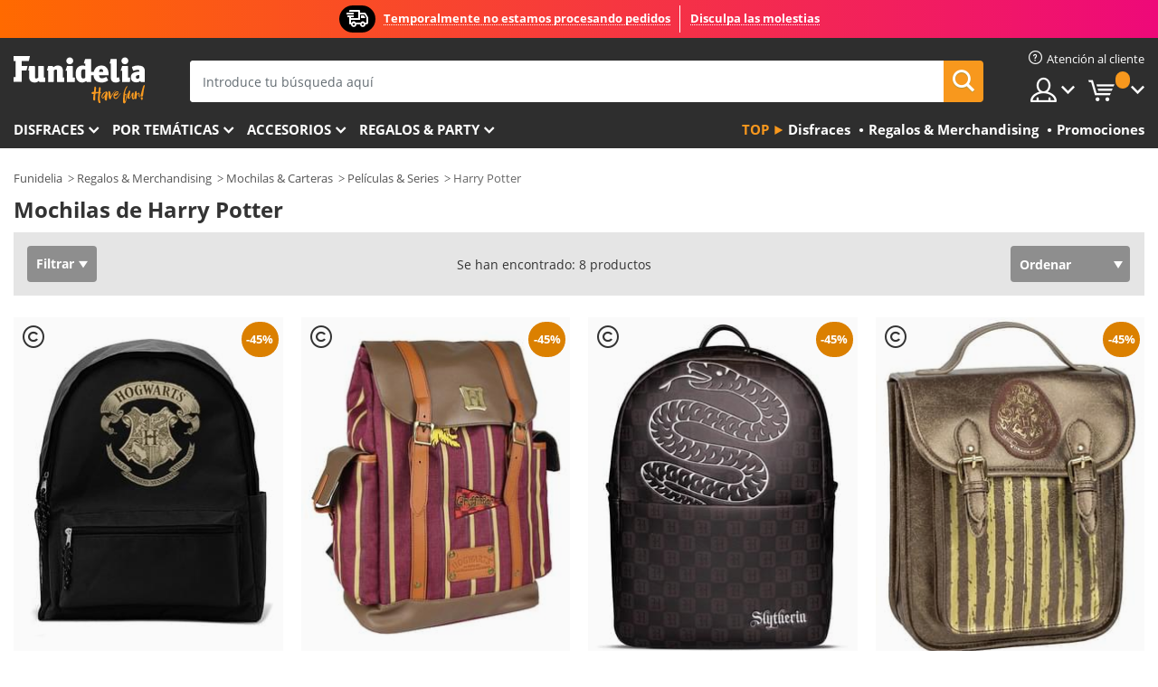

--- FILE ---
content_type: application/javascript
request_url: https://www.funidelia.mx/newfront/js/funidelia6/list/scripts_listado_minimo.js
body_size: 1198
content:
/* global $ */
/* global changeTextDevive */
var isSearch

$(document).ready(function () {
    isSearch = $.urlParam('query')
    // StatsSynchronizer, GTM and GA
    getStatistics()
    /* Change text: Desptop/Mobile */
    if ($('#filters .filters-list .btn').length) {
        changeTextDevive('#filters .filters-list .btn')
    }
    // Move filters
    $('#altFilters').children().appendTo('#filters');
})
$.Products = {
    idStartsWith: '',
    itemsSelector: '.lst-products-item'
}

$.Products.getSelector = function () {
    var selector = ''
    if (this.idStartsWith.length) {
        selector += '[id^="' + this.idStartsWith + '"]'
    }
    if (this.itemsSelector.length) {
        selector += this.itemsSelector
    }
    return selector
}

$.Products.search = function (component) {
    var selector = this.getSelector()
    return component.closest(selector)
}


/* Open filters on desktop if is a filtered list */
if (document.location.search && document.location.search.search('delivery_term') !== -1 && $(window).width() > 700) {
    $('.js-filters-list').click()
}

// Close box of filters in mobile
$('.js-filters-close').click(function () {
    filtersClose()
})

function filtersClose () {
    $('html').css('overflow-y', '')
    if ($('#filters').length) {
        $('#filters').removeClass('filters-mobile')
    }
    if ($('.js-filters-form').length) {
        $('.js-filters-form').scrollTop(0)
        $('.js-filters-form').removeClass('filters-mobile')
        $('.js-filters-form').removeClass('active')
    }
    if ($('.js-filters-list').length) {
        $('.js-filters-list').removeClass('active')
    }
}

/**
 * Catch events for StatsSynchronizer, GTM and GA
 */
function getStatistics (){
    /* Google Analytics and GTM tracking codes */
    $('ul.lst-products li.lst-products-item .img').on('click', function () {
        productClick(this, 'ClickImg')
        gtmEECProductClick($(this).parents('li.lst-products-item'))
        writeClickEventStatistics($(this).parents('li.lst-products-item'))
    })
    $('ul.lst-products li.lst-products-item .tit-n a').on('click', function () {
        productClick(this, 'ClickLink')
        gtmEECProductClick($(this).parents('li.lst-products-item'))
        writeClickEventStatistics($(this).parents('li.lst-products-item'))
    })
    $('ul.lst-products li.lst-products-item a[data-toggle=tooltip]').on('click', function () {
        productClick(this, 'ClickTalla', $(this).closest('.lst-products-box').find('.tit a').attr('title'))
        gtmEECProductClick($(this).parents('li.lst-products-item'))
        writeClickEventStatistics($(this).parents('li.lst-products-item'))
    })

    $('.lst-tags-found a').on('click', function () {
        trackLandingClick(this)
    })
    $('.lst-categories-item a').on('click', function () {
        trackThumbnailClick(this)
    })
    $('.box-filters-form #search-suggest-linkname').on('click', function () {
        trackSuggestLinkNameClick(this)
    })
    $('.box-filters-form #search-suggest-seeall').on('click', function () {
        trackSuggestSeeAllClick(this)
    })

    $('#ajax_finished').change(function () {
        if ($(this).text() === '1') {
            gtmAddParamsToDatalayer()
            gtmEECProductImpressions()
        }
    })
    // submit listener for the buy button in the product list view
    $('form[id^=\'detailFormP\']').submit(function () {
        var $productItem = $(this).parents('li.lst-products-item');
        var id = $productItem.find('#id_product').text();
        
        gtmEECAddToCartList($productItem)
        if (shouldExecuteVertexEvent()) {
            gtmCloudRetailAddToCart(id, 1)
        }   
        writeCartStatistics($productItem)
    })
}

function getLandingId () {
    var pathArray = window.location.pathname.split('/')
    var id = parseInt(pathArray[pathArray.length - 1])
    return isNaN(id) ? null : id
}

// eslint-disable-next-line
function mayRecoverAjaxError (codeStatus, textStatus) {
    return (textStatus === 'timeout') || (codeStatus === 408) || (codeStatus === 502)
}
